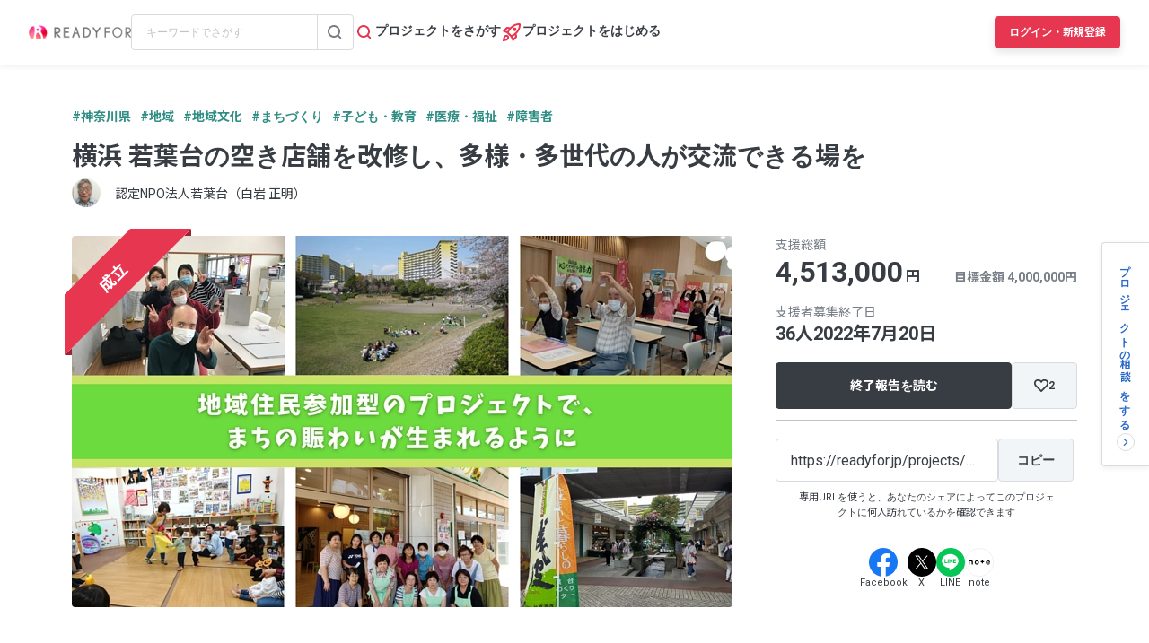

--- FILE ---
content_type: text/html; charset=UTF-8
request_url: https://readyfor.jp/projects/wakabadai/announcements/219337
body_size: 2116
content:
<!DOCTYPE html>
<html lang="en">
<head>
    <meta charset="utf-8">
    <meta name="viewport" content="width=device-width, initial-scale=1">
    <title></title>
    <style>
        body {
            font-family: "Arial";
        }
    </style>
    <script type="text/javascript">
    window.awsWafCookieDomainList = [];
    window.gokuProps = {
"key":"AQIDAHjcYu/GjX+QlghicBgQ/7bFaQZ+m5FKCMDnO+vTbNg96AEjXDd5GG2UH21aRSEdOOwEAAAAfjB8BgkqhkiG9w0BBwagbzBtAgEAMGgGCSqGSIb3DQEHATAeBglghkgBZQMEAS4wEQQMJRvj6KHN1SZDyy/bAgEQgDuB43sNIUY3n1BtkX7MJggT1sT3DunwpTm7Vis+NY8Ug+2LuSOB5YQEK8OE4REU0M09ckOEhHSpn/2kHw==",
          "iv":"D549XQCs+wAAChUH",
          "context":"1Naih82kiAPMLlxiOhwuVtmHxrd91kPxDuDJ5WX/hsEr30f008I+N8JTPziINT7Oq0+dHo+URgSyOWuw91PRkT+l+3COVrrsU5so17ODI0n/CnBxbOz8tcdPd3X9bRuIA9leKbG+OvRS9PCY+POD75+0nUAEgIKE+n+eDnHsY+aUsWnrf0Ey3k94qoupCgP7NRoJATVPOSPeRWnNqyjwwt9I+omdmLAgurZFs9pH2CUnoQ5+oRs5QmOmgdq3IRq+Y8dTS693eKDy8pEkSTXcuQdWNF/OyI2HuEEnMPJrdIIkBfs0EooaN0aft/oworcOMFacC3whdNnQGNLR3+T5gt/nHVEnAegwJjNJojQnTQp4kYV/ySkk9VHtmtGy49PT44MDmYnc+qhKhHW3/PGdfl5W0Vu9W1VYxGENu7ly4b2tzdM9ER5mRgpGnR6wNdWnzZr1m5S9GyVJh8HdZPcLAJLIfNMGt1rWefQo7XIVUMnPOcb2HouavybcwO2ZEoBst6Yy2Y2PRGMr6ErPYQBtU26EetmzoEpgPpYUPZ8KwNTCw1/LFcJZFsdATPDd32nzyFAmTgMTxz6s2c42EHJeBDJLl221zrai9jt5qq5kflrFaHZs0+guHRk7U4mOHornzjE0DO6xvJDRD591XjEr7kfSBoI2PhXYfKjbFXf85Hqs+D34qF87kxZw1o9kQi9mDSW9/Uez/4Z/BQ+9U6GXJz394WDw3qqzNc4S89RXZ2fz8o9LySivMxKYS93R6r+YJ8VTFM2elVzgK8nNxzDxxzy0CTsC"
};
    </script>
    <script src="https://1eb9d2339a12.f6bdac56.us-east-2.token.awswaf.com/1eb9d2339a12/3ae1f01a7efb/0a275c36d423/challenge.js"></script>
</head>
<body>
    <div id="challenge-container"></div>
    <script type="text/javascript">
        AwsWafIntegration.saveReferrer();
        AwsWafIntegration.checkForceRefresh().then((forceRefresh) => {
            if (forceRefresh) {
                AwsWafIntegration.forceRefreshToken().then(() => {
                    window.location.reload(true);
                });
            } else {
                AwsWafIntegration.getToken().then(() => {
                    window.location.reload(true);
                });
            }
        });
    </script>
    <noscript>
        <h1>JavaScript is disabled</h1>
        In order to continue, we need to verify that you're not a robot.
        This requires JavaScript. Enable JavaScript and then reload the page.
    </noscript>
</body>
</html>